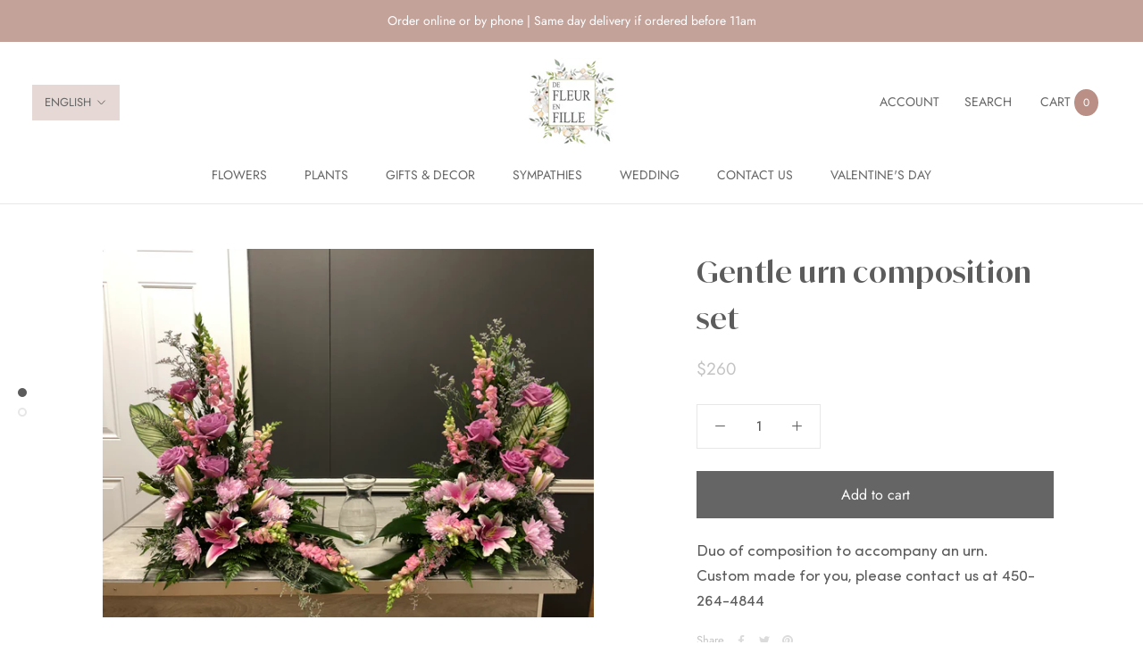

--- FILE ---
content_type: text/javascript
request_url: https://defleurenfille.ca/cdn/shop/t/2/assets/custom.js?v=183944157590872491501616450525
body_size: -689
content:
//# sourceMappingURL=/cdn/shop/t/2/assets/custom.js.map?v=183944157590872491501616450525
